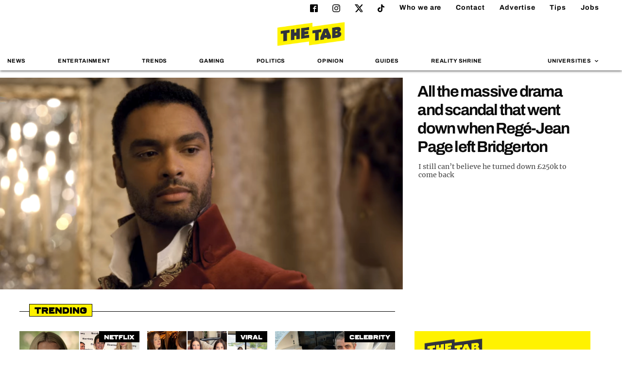

--- FILE ---
content_type: text/css
request_url: https://thetab.com/wp-content/themes/thetab-four/assets/_css/theme.min.css?ver=1736941593
body_size: 4391
content:
/*!
 * Lazy-loaded style
 * Not used on load
 */
.bottom .container:after {
    content: " ";
    display: table;
    clear: both
}

.bottom .container:before {
    display: table;
    content: " "
}

/*!
 * Lighter version of Bootstrap
 */
.h1,
.h2,
.h3,
.h4,
.h5,
.h6,
h1,
h2,
h3,
h4,
h5,
h6 {
    margin-bottom: .5rem;
    font-family: inherit;
    font-weight: 500;
    line-height: 1.2;
    color: inherit
}

.h1,
h1 {
    font-size: 2.5rem
}

.h2,
h2 {
    font-size: 2rem
}

.h3,
h3 {
    font-size: 1.75rem
}

.h4,
h4 {
    font-size: 1.5rem
}

.h5,
h5 {
    font-size: 1.25rem
}

.h6,
h6 {
    font-size: 1rem
}

.lead {
    font-size: 1.25rem;
    font-weight: 300
}

.display-1 {
    font-size: 6rem;
    font-weight: 300;
    line-height: 1.2
}

.display-2 {
    font-size: 5.5rem;
    font-weight: 300;
    line-height: 1.2
}

.display-3 {
    font-size: 4.5rem;
    font-weight: 300;
    line-height: 1.2
}

.display-4 {
    font-size: 3.5rem;
    font-weight: 300;
    line-height: 1.2
}

hr {
    margin-top: 1rem;
    margin-bottom: 1rem;
    border: 0;
    border-top: 1px solid rgba(0, 0, 0, .1)
}

.small,
small {
    font-size: 80%;
    font-weight: 400
}

.list-unstyled {
    padding-left: 0;
    list-style: none
}

.list-inline {
    padding-left: 0;
    list-style: none
}

.list-inline-item {
    display: inline-block
}

.list-inline-item:not(:last-child) {
    margin-right: .5rem
}

.img-fluid {
    max-width: 100%;
    height: auto
}

.img-thumbnail {
    padding: .25rem;
    background-color: #fff;
    border: 1px solid #dee2e6;
    border-radius: .25rem;
    max-width: 100%;
    height: auto
}

.figure {
    display: inline-block
}

.figure-img {
    margin-bottom: .5rem;
    line-height: 1
}

.figure-caption {
    font-size: 90%;
    color: #6c757d
}

.btn {
    display: inline-block;
    font-weight: 400;
    text-align: center;
    white-space: nowrap;
    vertical-align: middle;
    user-select: none;
    border: 1px solid transparent;
    padding: .375rem .75rem;
    font-size: 1rem;
    line-height: 1.5;
    border-radius: .25rem;
    transition: color .15s ease-in-out, background-color .15s ease-in-out, border-color .15s ease-in-out, box-shadow .15s ease-in-out
}

@media screen and (prefers-reduced-motion:reduce) {
    .btn {
        transition: none
    }
}

.btn:focus,
.btn:hover {
    text-decoration: none
}

.btn.focus,
.btn:focus {
    outline: 0;
    box-shadow: 0 0 0 .2rem rgba(0, 123, 255, .25)
}

.btn:disabled {
    opacity: .65
}

.btn:not(:disabled):not(.disabled) {
    cursor: pointer
}

.btn-success {
    color: #fff;
    background-color: #28a745;
    border-color: #28a745
}

.btn-success:hover {
    color: #fff;
    background-color: #218838;
    border-color: #1e7e34
}

.btn-success.focus,
.btn-success:focus {
    box-shadow: 0 0 0 .2rem rgba(40, 167, 69, .5)
}

.btn-success:disabled {
    color: #fff;
    background-color: #28a745;
    border-color: #28a745
}

.btn-success:not(:disabled):not(.disabled).active,
.btn-success:not(:disabled):not(.disabled):active {
    color: #fff;
    background-color: #1e7e34;
    border-color: #1c7430
}

.btn-success:not(:disabled):not(.disabled).active:focus,
.btn-success:not(:disabled):not(.disabled):active:focus {
    box-shadow: 0 0 0 .2rem rgba(40, 167, 69, .5)
}

.btn-info {
    color: #fff;
    background-color: #17a2b8;
    border-color: #17a2b8
}

.btn-info:hover {
    color: #fff;
    background-color: #138496;
    border-color: #117a8b
}

.btn-info.focus,
.btn-info:focus {
    box-shadow: 0 0 0 .2rem rgba(23, 162, 184, .5)
}

.btn-info:disabled {
    color: #fff;
    background-color: #17a2b8;
    border-color: #17a2b8
}

.btn-info:not(:disabled):not(.disabled).active,
.btn-info:not(:disabled):not(.disabled):active {
    color: #fff;
    background-color: #117a8b;
    border-color: #10707f
}

.btn-info:not(:disabled):not(.disabled).active:focus,
.btn-info:not(:disabled):not(.disabled):active:focus {
    box-shadow: 0 0 0 .2rem rgba(23, 162, 184, .5)
}

.btn-light {
    color: #212529;
    background-color: #f8f9fa;
    border-color: #f8f9fa
}

.btn-light:hover {
    color: #212529;
    background-color: #e2e6ea;
    border-color: #dae0e5
}

.btn-light.focus,
.btn-light:focus {
    box-shadow: 0 0 0 .2rem rgba(248, 249, 250, .5)
}

.btn-light:disabled {
    color: #212529;
    background-color: #f8f9fa;
    border-color: #f8f9fa
}

.btn-light:not(:disabled):not(.disabled).active,
.btn-light:not(:disabled):not(.disabled):active {
    color: #212529;
    background-color: #dae0e5;
    border-color: #d3d9df
}

.btn-light:not(:disabled):not(.disabled).active:focus,
.btn-light:not(:disabled):not(.disabled):active:focus {
    box-shadow: 0 0 0 .2rem rgba(248, 249, 250, .5)
}

.btn-dark {
    color: #fff;
    background-color: #343a40;
    border-color: #343a40
}

.btn-dark:hover {
    color: #fff;
    background-color: #23272b;
    border-color: #1d2124
}

.btn-dark.focus,
.btn-dark:focus {
    box-shadow: 0 0 0 .2rem rgba(52, 58, 64, .5)
}

.btn-dark:disabled {
    color: #fff;
    background-color: #343a40;
    border-color: #343a40
}

.btn-dark:not(:disabled):not(.disabled).active,
.btn-dark:not(:disabled):not(.disabled):active {
    color: #fff;
    background-color: #1d2124;
    border-color: #171a1d
}

.btn-dark:not(:disabled):not(.disabled).active:focus,
.btn-dark:not(:disabled):not(.disabled):active:focus {
    box-shadow: 0 0 0 .2rem rgba(52, 58, 64, .5)
}

.btn-link {
    font-weight: 400;
    color: #007bff;
    background-color: rgba(0, 0, 0, 0)
}

.btn-link:hover {
    color: #0056b3;
    text-decoration: underline;
    background-color: rgba(0, 0, 0, 0);
    border-color: transparent
}

.btn-link.focus,
.btn-link:focus {
    text-decoration: underline;
    border-color: transparent;
    box-shadow: none
}

.btn-link:disabled {
    color: #6c757d;
    pointer-events: none
}

.btn-lg {
    padding: .5rem 1rem;
    font-size: 1.25rem;
    line-height: 1.5;
    border-radius: .3rem
}

.btn-sm {
    padding: .25rem .5rem;
    font-size: .875rem;
    line-height: 1.5;
    border-radius: .2rem
}

.btn-block {
    display: block;
    width: 100%
}

.btn-block+.btn-block {
    margin-top: .5rem
}

input[type=button].btn-block,
input[type=reset].btn-block,
input[type=submit].btn-block {
    width: 100%
}

.media {
    display: flex;
    align-items: flex-start
}

.media-body {
    flex: 1
}

.close {
    float: right;
    font-size: 1.5rem;
    font-weight: 700;
    line-height: 1;
    color: #000;
    text-shadow: 0 1px 0 #fff;
    opacity: .5
}

.close:not(:disabled):not(.disabled) {
    cursor: pointer
}

.close:not(:disabled):not(.disabled):focus,
.close:not(:disabled):not(.disabled):hover {
    color: #000;
    text-decoration: none;
    opacity: .75
}

button.close {
    padding: 0;
    background-color: rgba(0, 0, 0, 0);
    border: 0;
    -webkit-appearance: none
}

@media print {

    *,
    ::after,
    ::before {
        text-shadow: none !important;
        box-shadow: none !important
    }

    a:not(.btn) {
        text-decoration: underline
    }

    img {
        page-break-inside: avoid
    }

    h2,
    h3,
    p {
        orphans: 3;
        widows: 3
    }

    h2,
    h3 {
        page-break-after: avoid
    }

    @page {
        size: a3
    }

    body {
        min-width: 992px !important
    }

    .container {
        min-width: 992px !important
    }

    .navbar {
        display: none
    }
}

/*!
* Secondary content
*/
.stats {
    padding: 0 15px 15px 15px
}

.stats .container {
    display: flex;
    justify-content: space-between;
    flex-flow: row wrap
}

@media only screen and (min-width:1024px) {
    .stats {
        padding: 30px
    }

    .stats .container .stats__item:nth-of-type(2n) {
        text-align: center
    }

    .stats .container .stats__item:nth-of-type(3n) {
        text-align: right
    }
}

.stats__item {
    width: 32%;
    font: 400 .875rem/1 Archivo, sans-serif
}

@media only screen and (min-width:1024px) {
    .stats__item {
        font: 400 .9375rem/1 Archivo, sans-serif
    }
}

.stats--author {
    padding: 25px 5px 25px 15px
}

@media only screen and (min-width:1024px) {
    .stats--author .container {
        padding: 0 200px 0 150px
    }

    .stats--author .container .stats__item:nth-of-type(2n) {
        text-align: left
    }

    .stats--author .container .stats__item:nth-of-type(3n) {
        text-align: left
    }
}

.university-list label {
    display: inline-block;
    font: 700 2.25rem/1 Archivo, sans-serif;
    letter-spacing: -1.2px;
    margin-right: 40px;
    cursor: pointer;
}

.university-list input[type=radio] {
    display: none
}

.university-list__container {
    font: 400 .9375rem/2 Archivo, sans-serif;
    padding: 15px
}

.top .university-list__container {
    -webkit-column-count: 2;
    -moz-column-count: 2;
    column-count: 2
}

@media only screen and (min-width:1024px) {
    .top .university-list__container {
        padding: 30px 0 60px 0;
        -webkit-column-count: 6;
        -moz-column-count: 6;
        column-count: 6;
        width: 100%;
        max-width: 1200px;
    }
}

.university-list__title {
    font: 700 .9375rem/2 Archivo, sans-serif;
    display: none
}

.bottom .container .university-list__container {
    font: 400 .875rem/2.1 Archivo, sans-serif;
    float: left;
    padding: 15px;
    width: 100%;
    -webkit-column-count: 3;
    -moz-column-count: 3;
    column-count: 3
}

@media only screen and (min-width:1024px) {
    .bottom .container .university-list__container {
        padding: 20px 20px 20px 0;
        -webkit-column-count: 4;
        -moz-column-count: 4;
        column-count: 4;
        width: 50%
    }
}

.bottom .container .university-list__title {
    display: block;
    font: 700 .875rem/2.1 Archivo, sans-serif
}

.universities_menu_wrapper {
    background-color: #fff;
    color: #000;
    top: 50px;
    margin-top: 50px;
    position: fixed;
    z-index:1001;
    width: 100%;
    padding-left: 8px;
}

.open-menu {
    background-color: #fff
}

.university-list__container {
    font-family: Archivo, sans-serif;
    padding-top: 100px !important;
    margin-bottom: 0;

}

@media screen and (max-width:767px) {
    .university-list__container {
        font-size: 12px;
        padding-top: 35px !important;
        padding-left: 0
    }
}

.university-list__item a {
    width: 150px;
    padding: 3px 0;
    font-weight: 700
}

@media screen and (max-width:767px) {
    .university-list__item a {
        margin-left: -10px
    }
}

.university-list__item a:hover {
    background-color: #fff200;
    color: #31333c !important
}

.top.university-list a:hover {
    border-bottom: 0 !important
}

#universities_menu {
    min-height: 410px;
    transition: all .5s ease-in-out
}

.pagination {
    width: 100%
}

.pagination .pager {
    width: 100%;
    text-align: center;
    padding-top: 0;
    padding-bottom: 30px
}

@media screen and (max-width:767px) {
    .pagination__container {
        padding: 0 !important
    }
}

.pagination__item {
    width: 100%;
    background-color: #fff200;
    border-radius: 0;
    border: 0;
    padding: 30px 0;
}

@media screen and (max-width:767px) {
    .pagination__item {
        padding: 15px 0
    }
}

.pagination__item a {
    color: #31333c;
    text-transform: uppercase;
    font-size: 1.5em;
    font-weight: 700;
    border-bottom: 3px solid #31333c;
    font-family: Archivo, sans-serif
}

.show-more-status {
    color: #31333c;
    text-transform: uppercase;
    font-size: 1.5em;
    font-weight: 700;
    font-family: Archivo, sans-serif
}

.pagination__item a:hover {
    color: #31333c;
    opacity: .7
}

@media screen and (max-width:767px) {
    .pagination__item a {
        font-size: 12px;
        border-width: 1px
    }
}

.pagination__item a:hover {
    text-decoration: none
}

.show-more-status {
    font-size: 1.5rem;
    color: #31333c;
    display: none;
    text-transform: uppercase;
    font-family: Archivo, sans-serif
}

.show-more-target {
    background-color: #fff
}

.archive--container {
    padding: 15px 0 30px 0;
    background: #f8f8f8;
    margin-bottom: 30px
}

.archive--container__inner {
    margin: 0 auto;
    max-width: 940px
}

.archive--container .archive__list li {
    display: inline-block;
    margin: 0 6px 0 0
}

.archive--container h2 {
    font-size: 1.75rem;
    font-weight: 600
}

.archive--container a {
    color: rgba(18, 18, 18, .6);
    font-size: 1.125rem
}

.archive__list--posts li {
    padding: 10px 0
}

.archive__list--posts li a {
    font-size: 1.25rem;
    font-weight: 700;
    text-decoration: none
}

.footer {
    background-color: #fff;
    font-family: Archivo, sans-serif;
    font-weight: 700;
    padding: 50px 30px;

}

.footer a:hover {
    color: #fff;
    opacity: .7
}

.footer .container-fluid {
    max-width: 1440px
}

.footer__bottom-panel {
    padding: 100px 0 0;
    text-transform: capitalize
}

@media screen and (max-width:767px) {
    .footer__bottom-panel {
        padding: 20px 0 10px
    }
}

.footer__bottom-panel li {
    padding: 7px 0
}

@media screen and (max-width:767px) {
    .footer__bottom-panel li {
        padding: 3px 0
    }
}

.footer__bottom-panel span {
    font-size: 14px;

}

@media screen and (max-width:767px) {
    .footer__bottom-panel span {
        font-size: 8px
    }
}

.footer__bottom-panel .label {
    display: inline-block;
    color: #9c9c9c;
    width: 100px
}

@media screen and (max-width:767px) {
    .footer__bottom-panel .label {
        width: 30px
    }
}

.footer_socials_container {

    width: 100%;
}

.footer__socials {
    justify-content: center;
    display: flex;
    color: #000 !important;
}

.footer__socials>li {
    padding-left: 20px;
    padding-right: 20px;
}

@media screen and (max-width:767px) {
    .footer__socials {
        float: initial
    }
}

.footer__socials li {
    margin: 0 10px
}

@media screen and (max-width:767px) {
    .footer__socials li {
        margin: 0 5px
    }

    .footer__socials li a {
        font-size: 14px
    }
}

.footer select {
    background-color: rgba(0, 0, 0, 0);
    border: 0;
    padding-left: 0;
    color: #fff;
    font-size: 14px;
    margin-top: 13px;
    position: relative;
    left: -7px;
    max-width: 150px
}

@media screen and (max-width:767px) {
    .footer select {
        font-size: 9px;
        margin-top: 7px;
        left: -4px;
        width: 85px
    }
}

.footer select option {
    color: #31333c
}

@media screen and (max-width:767px) {
    .footer {
        padding: 20px 10px
    }
}

.footer__logo {
    margin-bottom: 20px;
}

.footer__logo img {
    width: 95px
}

.footer h5 {
    font-size: 14px;
    margin-top: 13px;
    font-weight: 700
}

@media screen and (max-width:767px) {
    .footer h5 {
        font-size: 9px;
        line-height: 7px;
        margin-top: 7px;
        margin-bottom: 13px
    }
}

.footer .list-unstyled li {
    font-size: 14px;
    margin-top: 13px;
    color: #9c9c9c
}

.footer .list-unstyled li a:hover {
    text-decoration: none;
    color: #9c9c9c;
    opacity: .7
}

@media screen and (max-width:767px) {
    .footer .list-unstyled li {
        font-size: 9px;
        line-height: 7px;
        margin-top: 7px
    }
}

.footer .tab-content {
    margin-bottom: 0
}

.footer .tab-content h5,
.footer .tab-content li {
    font-size: 14px;
    margin-top: 13px
}

@media screen and (max-width:767px) {

    .footer .tab-content h5:first-child,
    .footer .tab-content li:first-child {
        margin-top: 7px
    }
}

.footer .tab-content h5 a:hover,
.footer .tab-content li a:hover {
    text-decoration: none;
    color: #fff;
    opacity: .7
}

@media screen and (max-width:767px) {

    .footer .tab-content h5,
    .footer .tab-content li {
        font-size: 8px;
        line-height: 7px
    }
}

.footer_write_for {
    margin-top: 4rem !important
}

@media screen and (max-width:767px) {
    .footer_write_for {
        margin-top: 2rem !important
    }
}

@media (max-width:767px) {
    .footer_network {
        margin-top: 3rem !important
    }
}

.top.university-list label {
    color: rgba(18, 18, 18, .6)
}

.top.university-list input[type=radio]:checked+label {
    color: #121212
}

.top.university-list a:hover {
    color: #fd4248;
    border-bottom: 2px solid rgba(253, 66, 72, .75) !important;
    text-decoration: none
}

.top .university-list__item.active a {
    color: #fd4248;
    border-bottom: 2px solid rgba(253, 66, 72, .75) !important;
    text-decoration: none
}

.uni-button.active {
    color: rgba(253, 66, 72, .75)
}

.stats__item {
    color: rgba(18, 18, 18, .6)
}

.write-for {
    width: 100%;
    float: left;
    margin: 15px 0 20px !important;
    padding: 75px 60px 65px 65px;
    font-family: Archivo, sans-serif;
    color: #000;
    background: url(/wp-content/themes/thetab-four/assets/_img/write-for-bg.jpg) no-repeat center;
    background-size: cover;
    position: relative
}

@media screen and (max-width:767px) {
    .write-for {
        width: 100%;
        padding: 30px 30px;

    }
}

.write-for .row {
    z-index: 3;
    width: 100%
}

.write-for:before {
    content: "";
    position: absolute;
    width: 100%;
    top: 0;
    left: 0;
    height: 100%;
    background-color: #fff200;
    opacity: .94
}

.write-for a:hover h1,
.write-for a:hover p {
    color: #31333c
}

@media screen and (max-width:767px) {
    .write-for .logo {
        margin-top: 15px
    }
}

.write-for .logo img {
    width: 150px
}

.write-for p {
    color: #31333c
}

.write-for h1 {
    color: #31333c;
    font-size: 70px;
    line-height: 70px;
    text-align: left;
    margin: 20px 0;
    font-weight: 700
}

@media screen and (max-width:1439px) {
    .write-for h1 {
        font-size: 65px
    }
}

@media screen and (max-width:1023px) {
    .write-for h1 {
        font-size: 60px
    }
}

@media screen and (max-width:767px) {
    .write-for h1 {
        font-size: 45px
    }
}

.write-for__text {
    margin-top: 30px;
    font-family: Merriweather, sans-serif;
    font-size: 20px;
    font-weight: 400;
    line-height: 31px;
    text-align: left
}

@media screen and (max-width:1439px) {
    .write-for__text {
        font-size: 18px;
        line-height: 1.58;
        letter-spacing: -.004em
    }
}

@media screen and (max-width:767px) {
    .write-for__text {
        font-size: 18px;
        line-height: 1.58;
        letter-spacing: -.004em;
        margin-top: 0;
        margin-bottom: 20px
    }
}

.write-for__text img {
    margin-top: 20px;
    margin-bottom: 20px
}

.write-for__btn {
    margin-bottom: 20px;
    width: 302px;
    height: 66px;
    color: #fff !important;
    font-weight: 700;
    font-size: 18px;
    background-color: #31333c;
    display: flex;
    align-items: center;
    justify-content: center
}

.write-for__btn:hover {
    text-decoration: none !important;
    color: rgba(255, 255, 255, .7) !important
}

.tips {
    background: center no-repeat #fff200;
    background-size: cover;
    width: 100%;
    min-height: 350px;
    display: -ms-flexbox;
    display: flex;
    -ms-flex-align: center;
    align-items: center;
    -ms-flex-pack: center;
    justify-content: center;
    margin: 0 0 20px;
    text-align: center;
    font-weight: 700;
    margin-top: 30px;
}

#tips {
    background-image: url(/wp-content/themes/thetab-four/assets/_img/tips-bg.jpg);
}

@media screen and (max-width:767px) {
    .tips {
        min-height: 200px;
        margin-top: 10px;
    }
}

.tips__content {
    max-width: 580px
}

@media screen and (max-width:767px) {
    .tips__content {
        width: 100%
    }
}

.tips__content h1 {

    font-size: 44px;
    line-height: 45px;
    font-weight: 700;
    color: #FFF200;
    margin-bottom: 0;
}

@media screen and (max-width:767px) {
    .tips__content h1 {
        font-size: 25px;
        line-height: 27px
    }
}

.tips__content h2 {
    color: #fff;
    font-weight: 700;
    font-size: 25px;
    margin-top: 10px;
    margin-bottom: 30px;
}





.tips__content .tips-btn {
    color: #31333c;
    text-transform: uppercase;
    background-color: #FFF200;
    padding: 10px 50px;
    font-weight: 700;
    font-size: 25px;
    width: 300px;
    max-width: 100%;
    margin: 0 auto;
}

@media screen and (max-width:767px) {

    .tips__content h2 {
        font-size: 15px;
        line-height: 16px
    }

    .tips__content .tips-btn {
        font-size: 14px;
        font-weight: 700;
        font-family: Archivo, sans-serif;
    }
}

.tips__content .tips-btn:hover {
    text-decoration: none;
    color: rgba(49, 51, 60, .7)
}

.branded-content-container {
    background: #31333c;
    padding: 24px;
    position: relative
}

@media screen and (max-width:767px) {
.branded-content-container{
    margin-top:20px;
}
}

.brand-content-image {
    aspect-ratio: 40/21;
    position: relative;
    background-size: cover;
    background-repeat: no-repeat;
    width:100%;
}

.brand-content-image span {
    position: absolute;
    left: 17px;
    bottom: -20px;
    background: #fff200;
    padding: 9px 20px;
    font-family: Archivo, sans-serif;
    font-weight: 700;
    font-size: 17px
}

.brand-content-data {
    padding: 40px 0 5px 0;
    color: #fff
}

.brand-content-data .author-list a {
    color: #fff
}

.brand-content-data .story__author span {
    display: none
}

.brand-content-data .story__author span.story__university {
    display: inline
}

.brand-content-data h2 a {
    background: 0 0 !important;
    color: #fff
}

.brand-content-data p a {
    color: #fff
}

.post .brand-content-data h2 a {
    color: #fff
}

.brand-content-data h2 a:hover,
.brand-content-data p a:hover {
    background-color: #fff200 !important;
    color: #000
}


.story__author .ab-image {
    float: left;
    width: 35px !important;
    height: 35px !important;
}

.story__author .ab-image {
    float: left;
    width: 30px !important;
    height: 30px !important;
}

.container img,
.story img,
div[id^=ezoic-pub-ad-placeholder-] {
    width: 100%;
    aspect-ratio: 1.9;
}

.latest img {
    width: 100%;
    aspect-ratio: 1.95;
}

.short-post-meta {
    padding-top: 5px;
    font-size: 0.8rem;
    color: #666;
    white-space: nowrap;
    float: left;
}

.tags {
    color: #000;
    font-weight: 700;
}

.ab-image {
    width: 30px !important;
    height: 30px;
    margin-right: 5px;
    margin-top: 3px;
}

.ab-image {
    border-radius: 50%;
    margin-right: 15px;
    margin-top: 3px;
}

img {
    vertical-align: middle;
    border-style: none;
    display: block;

}

.meet-the-local {
    margin: auto;
    text-align: left;
    margin: 12px 0 12px 0;
}

.meet-the-local h4 {
    margin-top: 2px;
    font-family: ferry, sans-serif;
    font-size: 1rem;
    font-weight: 700;
}

.writers-box {
    margin: 0;
    margin-bottom: 20px;

    border-radius: 2px;
    padding-bottom: 0px;
    padding-top: 10px;
}

.university-writers__list {
    padding: 0;
    margin-top: -20px;
}

.slim-editor {
    height: 30px;
    padding: 15px 20px 20px 0;
    width: 50%;
}






/* .writers__list li .img__container{
				margin-top: 0;
                padding-left: 20px;
				height:20px;
                font-size: 12px;
			} */

.uni_homepage_avatars_image {
    width: 36px;
    height: 36px;
    border-radius: 50%;
}

.name {
    padding-top: 5px;
    font-size: 12px;
}



.university-writers__list .writers__list div:nth-child(1),
.university-writers__list .writers__list div:nth-child(4),
.university-writers__list .writers__list div:nth-child(5) {
    background-color: rgba(255, 255, 255, .1) !important;

}




@media only screen and (min-width: 960px) {
    .university-writers__list {
        padding: 0 0 0 0;
        height: fit-content;
    }


    .writers__info {
        font-size: 28px;

        padding-left: 8px;
        width: 80% !important;
    }


}

#sidebar-column {}


.pagination{  
    background-color: #fff200;
    border-radius: 0;
    border: 0;
    padding: 10px 10px;
}

.page-numbers  {
    color: #31333c;
    text-transform: uppercase;
    font-size: 1.1em;
    font-weight: bold;
    margin-right: 15px;
    font-family: Archivo, sans-serif;
}